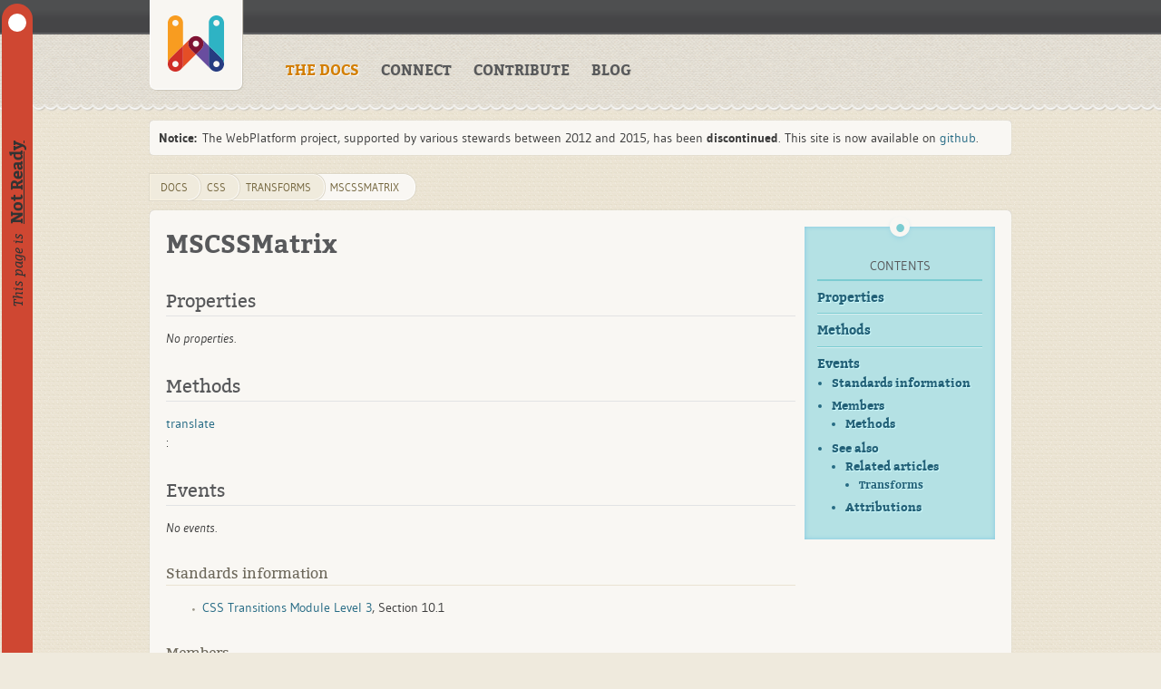

--- FILE ---
content_type: text/html; charset=utf-8
request_url: https://webplatform.github.io/docs/css/transforms/MSCSSMatrix/
body_size: 1813
content:
<!DOCTYPE html>
<html lang="en" dir="ltr" class="client-nojs with-toc">
  <head>
    <meta charset="UTF-8" />
    <title>MSCSSMatrix · WebPlatform Docs</title>
    <link rel="stylesheet" href="/assets/css/docs.css" />
    <link rel="stylesheet" href="/assets/css/highlight.css" />
    <link rel="shortcut icon" href="/favicon.ico" />
    <meta name="viewport" content="width=device-width" />
    <!--[if lt IE 7]><script src="/bower_components/ie7-js/lib/IE7.js"></script><![endif]-->
    <!--[if lt IE 8]><script src="/bower_components/ie7-js/lib/IE8.js"></script><![endif]-->
    <!--[if lt IE 9]><script src="/bower_components/ie7-js/lib/IE9.js"></script><![endif]-->
    <!--[if lt IE 8]><link rel="stylesheet" href="/assets/css/ie7.css"><![endif]-->
    <meta property="readiness" content="Not Ready" />
    
    
    <script src="/bower_components/jquery/dist/jquery.min.js"></script>
    <script src="/bower_components/vue/dist/vue.min.js"></script>
  </head>
  <body class="mediawiki ltr sitedir-ltr skin-webplatform action-view">
    <div class="readiness-state Not_Ready"><p>This page is <a>Not Ready</a></p></div>
    <header id="mw-head" class="noprint">
      <div class="container">
        <div id="p-logo">
            <a href="/"  title="Visit the home page"></a>
        </div>
      </div>
    </header>
    <nav id="sitenav">
    <div class="container">
      <ul class="links">
          <li><a href="/" class="active">THE DOCS</a></li>
          <li><a href="/docs/Community">CONNECT</a></li>
          <li><a href="/docs/WPD/Contributors_Guide/">CONTRIBUTE</a></li>
          <li><a href="/blog/">BLOG</a></li>
      </ul>
    </div>
    </nav>

    <div id="siteNotice">
      <div id="localNotice" dir="ltr" lang="en">
    
        <div class="notice" style="margin:10px auto; position: relative; width: 90%; max-width: 950px;">
          <div style="padding: 10px; border-radius: 4px; background-color: rgb(249, 247, 243); box-shadow: 0px 0px 1px rgb(167, 169, 172);">
            <strong>Notice:</strong>&nbsp;The WebPlatform project, supported by various stewards between 2012 and 2015, has been <b>discontinued</b>. This site is now available on <a href="https://github.com/webplatform/webplatform.github.io/">github</a>.
          </div>
        </div>
    
      </div>
    </div>

    <div id="content" class="mw-body">
      <div class="container">
        <a id="top"></a>
        <div class="tool-area">
              <div id="hierarchy-menu">
                  <ol id="breadcrumb-info" class="breadcrumbs">
                    <li><a href="/">DOCS</a></li>
                  	<li><a href="/docs/css/">css</a></li><li><a href="/docs/css/transforms/">transforms</a></li><li><a href="/docs/css/transforms/MSCSSMatrix/">MSCSSMatrix</a></li>
                  </ol>
              </div>
        </div>
        <div id="page">
          <div id="page-content">
            <div id="main-content">

<h1>MSCSSMatrix</h1>
<h2>Properties</h2>
<p><em>No properties.</em></p>
<h2>Methods</h2>
<p><a href="/docs/css/transforms/MSCSSMatrix/translate">translate</a><br>
:</p>
<h2>Events</h2>
<p><em>No events.</em></p>
<h3>Standards information</h3>
<ul>
<li><a href="http://go.microsoft.com/fwlink/p/?linkid=223140">CSS Transitions Module Level 3</a>, Section 10.1</li>
</ul>
<h3>Members</h3>
<p>The <strong>MSCSSMatrix</strong> object has these types of members:</p>
<ul>
<li>[#methods Methods]</li>
<li>[#properties Properties]</li>
</ul>
<h4>Methods</h4>
<p>The <strong>MSCSSMatrix</strong> object has these methods. {</p>
<h2>See also</h2>
<h3>Related articles</h3>
<h4>Transforms</h4>
<ul>
<li><p><a href="/docs/css/cssom/MSCSSMatrix/methods/inverse">inverse</a></p></li>
<li><p><a href="/docs/css/cssom/MSCSSMatrix/methods/multiply">multiply</a></p></li>
<li><p><a href="/docs/css/cssom/MSCSSMatrix/methods/rotate">rotate</a></p></li>
<li><p><a href="/docs/css/functions/rotate3d">rotate3d()</a></p></li>
<li><p><a href="/docs/css/functions/scale3d">scale3d()</a></p></li>
<li><p><a href="/docs/css/functions/skew">skew()</a></p></li>
<li><p><a href="/docs/css/functions/translate">translate()</a></p></li>
<li><p><a href="/docs/css/functions/translate3d">translate3d()</a></p></li>
<li><p><a href="/docs/css/functions/translateX">translateX()</a></p></li>
<li><p><a href="/docs/css/functions/translateY">translateY()</a></p></li>
<li><p><a href="/docs/css/functions/translateZ">translateZ()</a></p></li>
<li><p><a href="/docs/css/properties/backface-visibility">backface-visibility</a></p></li>
<li><p><a href="/docs/css/properties/transform-origin-z">transform-origin-z</a></p></li>
<li><p><strong>MSCSSMatrix</strong></p></li>
<li><p><a href="/docs/css/transforms/MSCSSMatrix/translate">translate</a></p></li>
<li><p><a href="/docs/tutorials/animation_in_javascript_2">JavaScript animation</a></p></li>
</ul>

<h2>Attributions</h2>
<ul>
	<li><p>Microsoft Developer Network: [<a href="http://msdn.microsoft.com/en-us/library/ie/hh828809%28v=vs.85%29.aspx">Windows Internet Explorer API reference</a> Article]</p>
</li>
</ul>
            </div>
            <div class="topics-nav">
              <ul>
                <li><a href="/docs/Beginners">Beginners</a></li>
                <li><a href="/docs/concepts">Concepts</a></li>
                <li><a href="/docs/html">HTML</a></li>
                <li><a href="/docs/css">CSS</a></li>
                <li><a href="/docs/concepts/accessibility">Accessibility</a></li>
                <li><a href="/docs/javascript">JavaScript</a></li>
                <li><a href="/docs/dom">DOM</a></li>
                <li><a href="/docs/svg">SVG</a></li>
              </ul>
            </div>
            <div class="clear"></div>
          </div>
        </div>
      </div>
    </div>
    <footer id="mw-footer">
      <div class="container">
        <div id="footer-wordmark">
          <a href="https://github.com/webplatform/docs/blob/master/LICENSE.md" class="license">
            <img src="/assets/cc-by-black.svg" width="120" height="42" alt="Content available under CC-BY, except where otherwise noted.">
          </a>
          <a href="/"><span id="footer-title">WebPlatform<span id="footer-title-light">.org</span></span></a>
        </div>
        <!-- ul class="stewards">
          <li class="steward-w3c"><a href="/stewards/w3c">W3C</a></li>
        </ul -->
      </div>
    </footer>
    <script src="/assets/js/docs.js"></script>
  </body>
</html>


--- FILE ---
content_type: image/svg+xml
request_url: https://webplatform.github.io/assets/logo.svg
body_size: 2039
content:
<?xml version="1.0" encoding="utf-8"?>
<!-- Generator: Adobe Illustrator 16.0.0, SVG Export Plug-In . SVG Version: 6.00 Build 0)  -->
<!DOCTYPE svg PUBLIC "-//W3C//DTD SVG 1.1//EN" "http://www.w3.org/Graphics/SVG/1.1/DTD/svg11.dtd">
<svg version="1.1" id="Layer_1" xmlns="http://www.w3.org/2000/svg" xmlns:xlink="http://www.w3.org/1999/xlink" x="0px" y="0px"
	 width="61.643px" height="62px" viewBox="0 0 61.643 62" enable-background="new 0 0 61.643 62" xml:space="preserve">
<g>
	<g>
		<path fill="#F89C20" d="M0,8.359v45.277c0.001-2.138,0.817-4.275,2.448-5.906l14.27-14.27V8.359c0-4.614-3.738-8.355-8.351-8.359
			H8.35C3.737,0.004,0,3.746,0,8.359z M11.779,8.359c0,1.889-1.531,3.419-3.42,3.419c-1.888,0-3.419-1.531-3.419-3.419
			s1.531-3.42,3.419-3.42C10.249,4.939,11.779,6.471,11.779,8.359z"/>
		<path fill="#E54E26" d="M24.912,25.268c1.632-1.632,3.771-2.448,5.91-2.448c-2.139,0-4.279,0.815-5.912,2.448l-8.191,8.192v20.181
			c0,2.308-0.936,4.398-2.449,5.911L30.822,43l-5.91-5.91C21.647,33.826,21.647,28.533,24.912,25.268z"/>
		<path fill="#D02E27" d="M0,53.636c0,0.001,0,0.002,0,0.004c0,0.035,0,0.069,0,0.103c0,0.018,0,0.035,0.001,0.053
			c0,0.017,0,0.034,0,0.05c0.001,0.024,0.002,0.049,0.003,0.072c0,0.009,0,0.019,0,0.028c0.001,0.029,0.002,0.059,0.003,0.088
			c0,0.004,0,0.007,0,0.009c0.045,0.932,0.244,1.855,0.598,2.732c0.002,0.005,0.004,0.009,0.006,0.014
			c0.007,0.018,0.015,0.035,0.021,0.052c0.007,0.017,0.014,0.034,0.021,0.05c0.002,0.005,0.004,0.01,0.007,0.016
			c0.369,0.869,0.881,1.662,1.508,2.351c0.003,0.004,0.006,0.007,0.008,0.01c0.019,0.021,0.039,0.041,0.058,0.063
			c0.007,0.007,0.015,0.015,0.021,0.022c0.016,0.017,0.032,0.033,0.047,0.05c0.013,0.013,0.026,0.026,0.039,0.041
			c0.01,0.01,0.021,0.021,0.031,0.032c0.024,0.024,0.05,0.05,0.074,0.075c0.024,0.024,0.049,0.048,0.074,0.073
			c0.01,0.01,0.022,0.021,0.033,0.032c0.014,0.013,0.027,0.026,0.04,0.039c0.016,0.016,0.033,0.031,0.05,0.047
			c0.007,0.006,0.015,0.014,0.023,0.021c0.021,0.019,0.042,0.039,0.062,0.058c0.003,0.003,0.006,0.005,0.01,0.007
			c0.688,0.626,1.482,1.139,2.351,1.508c0.006,0.002,0.012,0.005,0.018,0.008c0.016,0.006,0.032,0.013,0.048,0.02
			c0.018,0.008,0.036,0.015,0.053,0.021c0.004,0.002,0.009,0.004,0.013,0.006c0.877,0.354,1.802,0.555,2.732,0.598
			c0.003,0.001,0.005,0.001,0.008,0.001c0.03,0.001,0.06,0.003,0.09,0.004c0.009,0,0.018,0,0.026,0
			c0.025,0.002,0.049,0.002,0.074,0.003c0.016,0.001,0.03,0.001,0.047,0.001c0.018,0.001,0.037,0.001,0.055,0.001
			C8.288,61.999,8.32,62,8.352,62h0.014c0.033,0,0.064-0.001,0.097-0.001c0.018,0,0.036,0,0.054-0.001c0.016,0,0.031,0,0.047-0.001
			c0.025-0.001,0.049-0.001,0.074-0.003c0.009,0,0.017,0,0.026,0c0.03-0.001,0.06-0.003,0.09-0.004l0.008-0.001
			c0.93-0.043,1.854-0.243,2.731-0.597c0.004-0.003,0.009-0.005,0.014-0.007c0.017-0.006,0.034-0.014,0.051-0.021
			c0.017-0.006,0.034-0.014,0.051-0.021c0.005-0.002,0.01-0.004,0.016-0.006c0.869-0.369,1.663-0.882,2.352-1.509
			c0.002-0.002,0.005-0.003,0.007-0.006c0.021-0.02,0.043-0.039,0.065-0.06c0.006-0.006,0.014-0.012,0.021-0.019
			c0.017-0.017,0.035-0.033,0.052-0.049c0.012-0.011,0.024-0.024,0.036-0.035c0.013-0.012,0.025-0.023,0.038-0.035
			c0.025-0.024,0.05-0.049,0.073-0.073c1.513-1.514,2.449-3.603,2.449-5.911V33.46L2.449,47.73C0.817,49.361,0.001,51.498,0,53.636z
			 M8.359,57.066c-1.889,0-3.42-1.531-3.42-3.42c0-1.889,1.531-3.42,3.42-3.42c1.89,0,3.42,1.531,3.42,3.42
			C11.779,55.535,10.249,57.066,8.359,57.066z"/>
		<path fill="#694D9F" d="M44.924,53.641V33.46l-8.19-8.192c-1.633-1.633-3.773-2.448-5.912-2.448c2.139,0,4.277,0.816,5.91,2.448
			c0.612,0.612,1.109,1.296,1.492,2.023c1.657,3.156,1.16,7.146-1.492,9.799L30.822,43l16.547,16.545
			c-0.801-0.802-1.435-1.77-1.857-2.844C45.137,55.753,44.924,54.723,44.924,53.641z"/>
		<path fill="#7F1333" d="M38.224,27.292c-0.383-0.728-0.88-1.411-1.492-2.023c-1.633-1.632-3.771-2.448-5.91-2.448
			c-2.139,0-4.278,0.816-5.91,2.448c-3.264,3.265-3.264,8.558,0,11.822l5.91,5.91l5.91-5.91
			C39.384,34.438,39.881,30.447,38.224,27.292z M28.403,33.597c-1.335-1.335-1.335-3.5,0-4.836c0.668-0.667,1.543-1.003,2.419-1.002
			c0.875-0.001,1.75,0.334,2.419,1.002c1.336,1.336,1.336,3.5,0,4.836c-0.668,0.668-1.543,1.001-2.419,1.001
			C29.946,34.599,29.072,34.266,28.403,33.597z"/>
		<path fill="#263C81" d="M45.511,56.702c0.423,1.074,1.057,2.042,1.857,2.844c0.002,0.002,0.003,0.004,0.004,0.006
			c0.025,0.024,0.05,0.048,0.074,0.073c0.013,0.012,0.024,0.024,0.038,0.035c0.011,0.011,0.023,0.024,0.036,0.035
			c0.018,0.017,0.034,0.033,0.052,0.049c0.007,0.006,0.014,0.012,0.021,0.019c0.021,0.02,0.042,0.041,0.064,0.06
			c0.003,0.003,0.005,0.004,0.008,0.006c0.688,0.626,1.482,1.14,2.353,1.508c0.005,0.002,0.01,0.005,0.017,0.007
			c0.016,0.007,0.032,0.014,0.05,0.021c0.017,0.007,0.034,0.014,0.053,0.021c0.003,0.001,0.008,0.003,0.012,0.006
			c0.877,0.354,1.803,0.554,2.732,0.597l0.009,0.001c0.029,0.001,0.06,0.003,0.09,0.004c0.008,0,0.018,0,0.025,0.001
			c0.024,0,0.049,0.001,0.073,0.002c0.017,0,0.032,0.001,0.048,0.001c0.019,0,0.037,0.001,0.054,0.001c0.032,0,0.064,0,0.097,0
			h0.016c0.031,0,0.062,0,0.095,0c0.018,0,0.037-0.001,0.055-0.001c0.017,0,0.032-0.001,0.048-0.001
			c0.023-0.001,0.049-0.002,0.073-0.002c0.009-0.001,0.018-0.001,0.026-0.001c0.029-0.001,0.061-0.003,0.09-0.004
			c0.002,0,0.005,0,0.007-0.001c0.932-0.043,1.855-0.243,2.733-0.598c0.005-0.002,0.009-0.004,0.013-0.005
			c0.019-0.007,0.036-0.015,0.054-0.022c0.016-0.006,0.033-0.013,0.049-0.02c0.006-0.003,0.012-0.006,0.016-0.008
			c0.869-0.369,1.664-0.881,2.353-1.507c0.003-0.003,0.007-0.005,0.009-0.009c0.021-0.019,0.042-0.038,0.063-0.057
			c0.008-0.007,0.016-0.015,0.022-0.021c0.017-0.016,0.033-0.032,0.051-0.047c0.014-0.012,0.026-0.025,0.039-0.039
			c0.011-0.011,0.022-0.021,0.033-0.032c0.025-0.024,0.05-0.049,0.074-0.073c0.025-0.024,0.05-0.05,0.073-0.075
			c0.011-0.011,0.021-0.022,0.032-0.032c0.013-0.014,0.026-0.027,0.039-0.042c0.015-0.016,0.031-0.032,0.047-0.049
			c0.007-0.008,0.015-0.015,0.021-0.022c0.019-0.021,0.038-0.042,0.057-0.063c0.003-0.003,0.007-0.006,0.009-0.01
			c0.626-0.688,1.138-1.482,1.508-2.351c0.002-0.006,0.005-0.011,0.007-0.016c0.007-0.017,0.014-0.034,0.021-0.05
			c0.008-0.017,0.015-0.035,0.022-0.052c0.001-0.005,0.003-0.009,0.005-0.014c0.354-0.875,0.554-1.8,0.598-2.731
			c0-0.003,0-0.006,0-0.01c0.002-0.029,0.003-0.059,0.005-0.088c0-0.009,0-0.019,0-0.028c0.001-0.023,0.002-0.047,0.003-0.072
			c0-0.017,0.001-0.034,0.001-0.05c0-0.018,0-0.035,0.001-0.053c0-0.034,0-0.068,0-0.103c0-2.14-0.816-4.279-2.448-5.911
			l-14.27-14.27v20.181C44.925,54.723,45.137,55.753,45.511,56.702z M53.285,50.226c1.889,0,3.42,1.531,3.42,3.42
			c0,1.889-1.531,3.42-3.42,3.42s-3.421-1.531-3.421-3.42C49.864,51.757,51.396,50.226,53.285,50.226z"/>
		<path fill="#2EB3C4" d="M44.925,8.359V33.46l14.271,14.27c1.631,1.632,2.447,3.771,2.447,5.911V8.359
			C61.643,3.742,57.9,0,53.285,0C48.667,0,44.925,3.742,44.925,8.359z M53.285,4.939c1.889,0,3.42,1.531,3.42,3.42
			s-1.531,3.42-3.42,3.42c-1.89,0-3.421-1.532-3.421-3.42S51.395,4.939,53.285,4.939z"/>
	</g>
</g>
</svg>


--- FILE ---
content_type: image/svg+xml
request_url: https://webplatform.github.io/assets/bullet.svg
body_size: -295
content:
<svg version="1.1" id="Layer_1" xmlns="http://www.w3.org/2000/svg" xmlns:xlink="http://www.w3.org/1999/xlink" x="0px" y="0px"
	 width="4px" height="4px" viewBox="0 0 4 4" overflow="visible">
   <circle cx="1.4" cy="1.4" r="1.4" fill="#9B9689"/>
</svg>


--- FILE ---
content_type: image/svg+xml
request_url: https://webplatform.github.io/assets/cc-by-black.svg
body_size: 233
content:
<svg xmlns="http://www.w3.org/2000/svg" xmlns:xlink="http://www.w3.org/1999/xlink" width="100%" height="100%" viewBox="0 0 240 84">
   <title>Creative Commons Attribution</title>
   <metadata id="license">
       <rdf:RDF xmlns:rdf="http://www.w3.org/1999/02/22-rdf-syntax-ns#" xmlns:dc="http://purl.org/dc/elements/1.1/" xmlns:cc="http://web.resource.org/cc/">
         <cc:Work rdf:about="">
            <dc:format>image/svg+xml</dc:format>
            <dc:type rdf:resource="http://purl.org/dc/dcmitype/StillImage"/>
         </cc:Work>
      </rdf:RDF>
   </metadata>
   <style>
      text {
         font-family: AkzidenzGrotesk, Helvetica, Arial, san serif;
         font-weight: bold;
      }
   </style>
   <a xlink:href="http://creativecommons.org/licenses/by/3.0/us/">
      <rect x="1" y="1" width="238" height="82" rx="4" ry="4" fill="#F9F7F3" stroke-width="2" stroke="#000000"/>
      <path d="M1,59 H10 A35,35 0 0,0 72,59 H239 V79 Q239,83 235,83 H5 Q1,83 1,79 Z" stroke="none" fill="#000000"/>
      <g id="creative-commons">
         <circle cx="41" cy="39" r="28" stroke-width="6" fill="white" stroke="#000000"/>
         <text x="41" y="48.5" font-size="36" fill="#000000" stroke="none" text-anchor="middle">cc</text>
      </g>
      <g id="attribution" fill="#000000">
         <circle cx="152.5" cy="30" r="21" stroke-width="4" fill="white" stroke="#000000"/>
         <circle cx="152.5" cy="18" r="3.4" stroke="none"/>
         <path d="M148,22.5 H157 Q159,22.5 159,24.5 V33.5 H156 V45 H149 V33.5 H146 V25 Q146,22.5 148,22.5Z" stroke="none"/>
         <text x="152.5" y="78.5" font-size="18.5" fill="white" stroke="none" text-anchor="middle">BY</text>
      </g>
   </a>
</svg>
